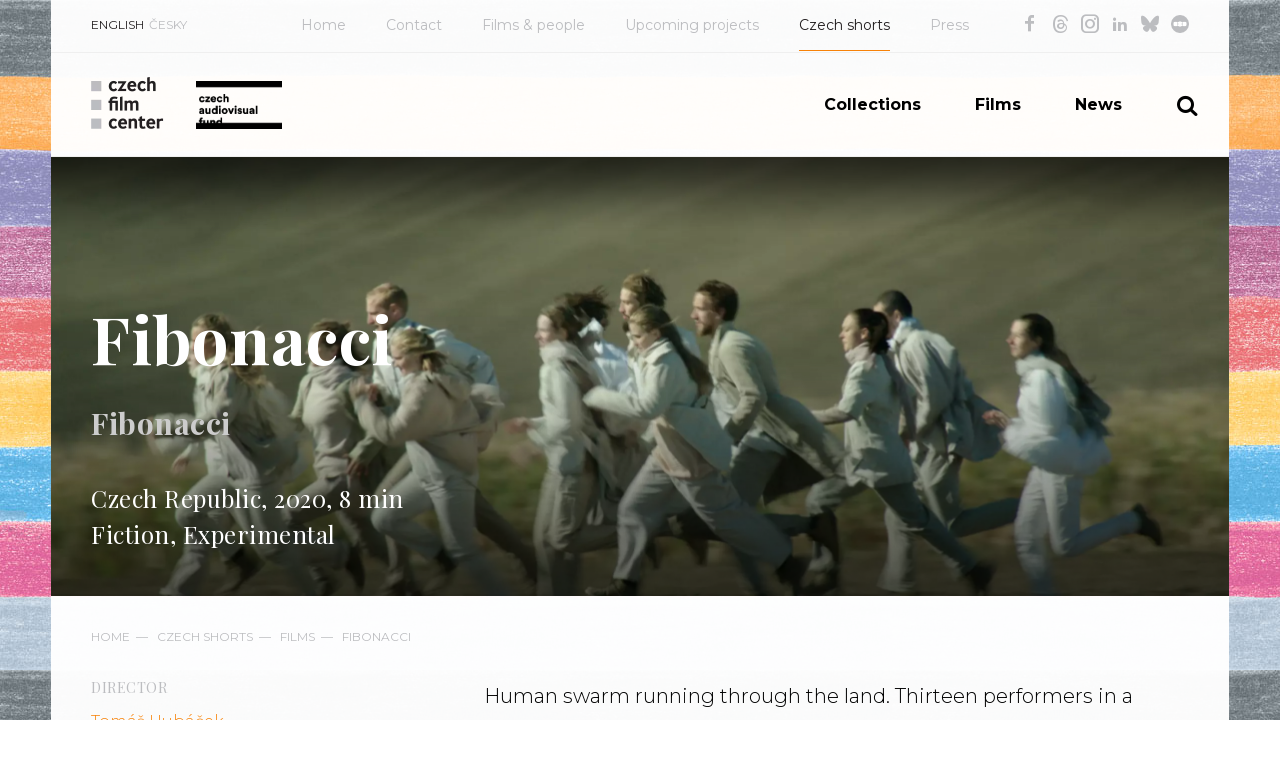

--- FILE ---
content_type: text/html; charset=utf-8
request_url: https://www.filmcenter.cz/en/czech-shorts/films/2902-fibonacci
body_size: 5510
content:
<!doctype html>
<html class="no-js" lang="en">


<head>
<title id="snippet-metaInfo-metaTitle">Fibonacci | Czech Film Center</title>

<meta charset="utf-8">
<meta http-equiv="x-ua-compatible" content="ie=edge">
<meta name="robots" content="index, follow">
<meta name="viewport" content="width=device-width, initial-scale=1, shrink-to-fit=no">
<meta name="author" content="Pro-idea s.r.o. / www.pro-idea.cz">
<meta name="copyright" content="Copyright (c) 2026 Czech Film Center">
<meta name="description" content="" id="snippet-metaInfo-metaDescription">

<meta property="og:type" content="website">
<meta property="og:title" content="Fibonacci | Czech Film Center">
<meta property="og:description" content="">
<meta property="og:image" content="https://www.filmcenter.cz/media/17/df/17df4316f1942150-1200-630-e-60.webp">
    <link rel="apple-touch-icon" sizes="180x180" href="/files/favicon/apple-touch-icon.png">
<link rel="icon" type="image/png" sizes="32x32" href="/files/favicon/favicon-32x32.png">
<link rel="icon" type="image/png" sizes="16x16" href="/files/favicon/favicon-16x16.png">
<link rel="manifest" href="/files/favicon/site.webmanifest">
<link rel="mask-icon" href="/files/favicon/safari-pinned-tab.svg" color="#1ab161">
<meta name="msapplication-TileColor" content="#ffffff">
<meta name="theme-color" content="#ffffff">

    <link href="/js/front/plugins/fullcalendar/fullcalendar.css" rel="stylesheet" type="text/css">

	<link href="/css/front/grid.css" rel="stylesheet" type="text/css">
	<link href="/css/front/style.css?18" rel="stylesheet" type="text/css">
	<link href="/css/front/icons.css?05" rel="stylesheet">
	<link href='https://fonts.googleapis.com/css?family=Playfair+Display:400,700&amp;subset=latin,latin-ext' rel='stylesheet' type='text/css'>
	<link href="https://fonts.googleapis.com/css?family=Montserrat:100,100i,200,200i,300,300i,400,400i,500,500i,600,600i,700,700i,800,800i,900,900i&display=swap&subset=cyrillic,cyrillic-ext,latin-ext" rel="stylesheet">

	<link href="/plugins/fontawesome/css/all.min.css" rel="stylesheet" type="text/css">
	<link href="/css/front/plugins/alertify.core.css" rel="stylesheet" type="text/css">
	<link href="/css/front/plugins/alertify.default.css" rel="stylesheet" type="text/css">
	<link href="/css/front/plugins/magnific-popup.css" rel="stylesheet" type="text/css">
	<link href="/css/front/plugins/jquery.bxslider.css" rel="stylesheet" type="text/css">
	<link href="/plugins/multiselect/multiselect.css" rel="stylesheet" type="text/css">

    <script async src="https://www.googletagmanager.com/gtag/js?id=G-3XRE5HE4ZX"></script>

    <script>
        (function (d, t, k) {
            var s = d.getElementsByTagName(t)[0], a = d.createElement(t)
            a.async = true;
            a.src = '//cookies.pro-idea.cz/scripts/'+k+'/cc.js'
            s.parentNode.insertBefore(a, s)
        })(document, 'script', '133CE7U6-0YZPE74BJ2OU3W-9M7RIRTF');
    </script>

    <!-- Google tag (gtag.js) -->
    <script type="text/plain" data-cookieconsent="statistics">
        window.dataLayer = window.dataLayer || [];
        function gtag(){ dataLayer.push(arguments); }
        gtag('js', new Date());

        gtag('config', 'G-3XRE5HE4ZX');
    </script>

</head>

<body class="shortfilm">


<div class="container block">
    <header class="head_container block">
        <div class="top_line block">
            <div class="col-md-2">
                <ul class="ul_langs block">
                    <li class="slc">
                        <a href="/">ENGLISH</a></li>
                    <li>
                        <a href="/cs/uvod">ČESKY</a></li>
                </ul>
            </div>
            <div class="col-md-10">
                <ul class="ul_socials">
                    <li><a href="https://www.facebook.com/CzechFilmCenter/" target="_blank" class="icon-facebook"></a></li>
                    <li><a href="https://www.threads.net/@czechfilmcenter" target="_blank" class="icon-threads"></a></li>
                    <li><a href="https://www.instagram.com/czechfilmcenter/" target="_blank" class="icon-instagram"></a></li>
                    <li><a href="https://www.linkedin.com/company/czechfilmcenter/" target="_blank" class="icon-in"></a></li>
                    <li><a href="https://bsky.app/profile/czechfilmcenter.bsky.social" target="_blank" class="icon-ico-bsky"></a></li>
                    <li><a href="https://letterboxd.com/CzechFilmCenter/" target="_blank" class="icon-ico-letterbox"></a></li>
                </ul>
                <nav>
                    <ul class="ul_main-nav block">
                        <li>
                            <a href="/""">Home</a></li>
                        <li>
                            <a href="/en/contact""">Contact</a></li>
                        <li>
                            <a href="/en/films-people""">Films &amp; people</a></li>
                        <li>
                            <a href="/en/upcoming-projects""">Upcoming projects</a></li>
                        <li class="slc">
                            <a href="/en/czech-shorts""">Czech shorts</a></li>
                        <li>
                            <a href="/en/press""">Press</a></li>
                    </ul>
                </nav>
            </div>
        </div>
        <div class="head_line block">
            <div class="col-xs-12 col-sm-12 col-md-5">
                <h1 class="logo">
                    <a href="/en/czech-shorts/films">
                        <img src="/media/df/1f/df1f0c0abb8d7ba4-1600-1600-f-80.webp" alt="Films">
                    </a>
                </h1>
                <div class="sfk_logo">
                    <a href="/">
                        <img src="/images/front/logo-fond-en.png?01" alt="Czech film fund" style="max-width: 100%;">
                    </a>
                    <p></p>
                </div>
            </div>
            <div class="col-xs-12 col-sm-12 col-md-7">
                <div class="search-form_container block">
                    <a href="#" class="a_search-form-trigger icon-search"></a>
                    <form action="/en/full-text-search" method="post" id="frm-searchForm" class="search_form form block" style="display: none;">
                        <input type="text" name="text" maxlength="128" size="50" id="frm-searchForm-text" required data-nette-rules='[{"op":":filled","msg":"Vyplňte výraz"}]'>
                        <button class="icon-search" type="submit" name="_submit" value="SEARCH"></button>
                    <input type="hidden" name="_do" value="searchForm-submit"><!--[if IE]><input type=IEbug disabled style="display:none"><![endif]-->
</form>

                </div>
                <ul class="ul_nav">
                    <li class="li_main">
                        
                        <a href="/en/czech-shorts/collections""" class="a_main">Collections</a>
                    </li>
                    <li class="li_main">
                        
                        <a href="/en/czech-shorts/films""" class="a_main">Films</a>
                    </li>
                    <li class="li_main">
                        
                        <a href="/en/czech-shorts/news""" class="a_main">News</a>
                    </li>
                </ul>
            </div>
        </div>
    </header>




<section class="content_container block over-hidd">

        <div class="item-top_box with-responzive-text_box block">
            <img src="/media/17/df/17df4316f1942150-2360-880-e-60.webp" alt="Fibonacci">
            <div class="text_box">
                <h1>Fibonacci<br><span class="secondary">Fibonacci</span></h1>
                <h2 class="margin-b-n narr">
					
                        Czech Republic, 2020, 8 min
                        <br>
                        Fiction, Experimental
                </h2>
            </div>
        </div>


<div class="breadcrumbs_container block">
	<p>
			<a href="/">Home</a>&mdash;
			<a href="/en/czech-shorts">Czech shorts</a>&mdash;
			<a href="/en/czech-shorts/films">Films</a>&mdash;
			<a href="2902-fibonacci">Fibonacci</a>
	</p>
</div>
        <div class="responzive_text_box no-p">
            <h1>Fibonacci<br><span class="secondary">Fibonacci</span></h1>
            <h2 class="margin-b-n narr">
				
                    Czech Republic, 2020, 8 min
                    <br>
                    Fiction, Experimental
            </h2>
        </div>


    <div class="row row-offset-left row-offset-right">


        <div class="column col-md-4 col-sm-4 sidebar sidebar-project sidebar-left pull-left">

                        <h2 class="small-tit">Director</h2>
                        <p class="small-txt">
                                <a href="/en/people/4579-tomas-hubacek">Tomáš Hubáček</a>
                                
                        </p>
                    <hr>
                        <h2 class="small-tit">Producer</h2>
                        <p class="small-txt">
                                <a href="/en/people/3870-jan-macola">Jan Macola</a>
                                
                        </p>
                    <hr>
                        <h2 class="small-tit">Production Company</h2>
                        <p class="small-txt">
                                <a href="/en/companies/102-mimesis-film">Mimesis Film</a>
                                
                        </p>
                    <hr>
                        <h2 class="small-tit">Local Distributor</h2>
                        <p class="small-txt">
                                <a href="/en/companies/254-pilot-film">Pilot Film</a>
                                
                        </p>
                    <hr>
                        <h2 class="small-tit">Support</h2>
                            <p class="small-txt">Czech Audiovisual Fund, Jihomoravský filmový nadační fond</p>
                            
                    

        </div>


        <div class="column col-md-8 col-sm-8 pull-right">


			<div class="item-perex_box row">
                <p class="text-light">Human swarm running through the land. Thirteen performers in a drop-shaped formation create a single organism, controlled by a collective intelligence or intuition. It spills over the land of geometric patterns, terrain waves, divides and re-connects. It stops at the horizon to rest and then runs on. The contrast between a lively movement and the still geometry of the land.
</p>
			</div>

			<p class="text-light">
                
            <span class="text-serif">Writer /</span>
                <a href="/en/people/4579-tomas-hubacek">Tomáš Hubáček</a>
                
        &nbsp;&nbsp;
            <span class="text-serif">Story /</span>
                <a href="/en/people/4579-tomas-hubacek">Tomáš Hubáček</a>
                
        &nbsp;&nbsp;
            <span class="text-serif">DoP /</span>
                <a href="/en/people/4121-alan-soural">Alan Soural</a>
                
        &nbsp;&nbsp;
            <span class="text-serif">Editor /</span>
                <a href="/en/people/4579-tomas-hubacek">Tomáš Hubáček</a>
                
        &nbsp;&nbsp;
            <span class="text-serif">Sound /</span>
                <a href="/en/people/3974-tomas-hacek">Tomáš Háček</a>
                
        &nbsp;&nbsp;
            <span class="text-serif">Music /</span>
                <a href="/en/people/3974-tomas-hacek">Tomáš Háček</a>
                
        &nbsp;&nbsp;
            <span class="text-serif">Set Designer /</span>
                <a href="/en/people/6203-tereza-havlova">Tereza Havlová</a>
                
        

			</p>

			<p class="text-light">
                    <span class="text-serif">Release date /</span> 22 November 2020
			</p>


            <p class="text-center">
                <a class="btn_orange show_popup" href="#popup">
                    <span class="btn_play">Film preview</span>
                </a>
		    </p>

                <h4>Photogallery</h4>
                <div class="photos_container row">
                    <div class="th col-sm-3 col-xs-6">
                        <a href="/media/f7/db/f7db22d0c0bef1d6-1600-1600-f-80.webp" rel="lightbox">
                            <img src="/media/f7/db/f7db22d0c0bef1d6-326-328-e-80.webp">
                        </a>
                    </div>
                    <div class="th col-sm-3 col-xs-6">
                        <a href="/media/02/24/02248afabf273076-1600-1600-f-80.webp" rel="lightbox">
                            <img src="/media/02/24/02248afabf273076-326-328-e-80.webp">
                        </a>
                    </div>
                </div>

            <div class="soc-share_container block">
                <div class="col-xs-6">
                    <a target="_blank" href="https://facebook.com/sharer/sharer.php?app_id=113869198637480&sdk=joey&u=https://www.filmcenter.cz/en/czech-shorts/films/2902-fibonacci&display=popup&" class="icon-facebook"></a>
                </div>
                <div class="col-xs-6">
                    <a target="_blank" href="https://twitter.com/home?status=https://www.filmcenter.cz/en/czech-shorts/films/2902-fibonacci" class="icon-twitter"></a>
                </div>
            </div>
		</div>

    </div>

</section>


<div id="popup" class="zoom-anim-dialog mfp-hide">
    <div id="snippet--video">
            <ul class="nav nav-tabs" role="tablist">
                <li class="nav-item active">
                    <a class="nav-link" data-toggle="tab" href="#popup_login" role="tab">Sign In</a>
                </li>
                <li class="nav-item">
                    <a class="nav-link" data-toggle="tab" href="#popup_reg" role="tab">Sign up</a>
                </li>
                <li class="nav-item">
                    <a class="nav-link" data-toggle="tab" href="#popup_lost" role="tab">Lost password</a>
                </li>
            </ul>

            <div class="tab-content">
                <div class="tab-pane active" id="popup_login" role="tabpanel">
<div id="snippet--video_login">                        <h2>Sign In</h2>
                        <form action="https://www.filmcenter.cz/en/czech-shorts/films/2902-fibonacci" method="post" id="frm-shortFilmFilmsLoginForm" class="ajax recaptcha">


                            <div class="row">
                                <div class="col-sm-6">
                                    <div class="form-group">
                                        <input type="email" name="email" maxlength="255" size="50" placeholder="E-mail" id="frm-shortFilmFilmsLoginForm-email" required data-nette-rules='[{"op":":filled","msg":"Povinné pole"},{"op":":email","msg":"Neplatná e-mailová adresa"}]' class="input_clip">
                                    </div>
                                </div>
                                <div class="col-sm-6">
                                    <div class="form-group">
                                        <input type="password" name="password" placeholder="Password" id="frm-shortFilmFilmsLoginForm-password" required data-nette-rules='[{"op":":filled","msg":"Povinné pole"}]' class="input_clip">
                                    </div>
                                </div>
                            </div>

                            <button class="btn_orange" type="submit" name="_submit" value="Sign In">Sign In</button>
                            <button class="popup-modal-dismiss btn_grey">Close</button>
                        <input type="hidden" name="_do" value="shortFilmFilmsLoginForm-submit"></form>

</div>
                </div>
                <div class="tab-pane" id="popup_reg" role="tabpanel">
<div id="snippet--video_registration">                        <h2>Sign up</h2>


                        <p class="notice-txt">The online preview service does not include any further rights of using the films for public or private screenings, screenings in lectures or classes as well as for downloads, copying etc. Unfortunately, it is not possible to grant access to the database for private research.</p>


                        <form action="https://www.filmcenter.cz/en/czech-shorts/films/2902-fibonacci" method="post" id="frm-shortFilmFilmsRegistrationForm" class="ajax recaptcha">

                            <div class="row">
                                <div class="col-sm-6">
                                    <div class="form-group">
                                        <input type="text" name="firstname" maxlength="255" size="50" placeholder="Firstname *" id="frm-shortFilmFilmsRegistrationForm-firstname" required data-nette-rules='[{"op":":filled","msg":"Povinné pole"}]' class="input_clip">
                                    </div>
                                </div>
                                <div class="col-sm-6">
                                    <div class="form-group">
                                        <input type="text" name="surname" maxlength="255" size="50" placeholder="Surname *" id="frm-shortFilmFilmsRegistrationForm-surname" required data-nette-rules='[{"op":":filled","msg":"Povinné pole"}]' class="input_clip">
                                    </div>
                                </div>
                            </div>
                            <div class="row">
                                <div class="col-sm-6">
                                    <div class="form-group">
                                        <input type="text" name="company" maxlength="255" size="50" placeholder="Company *" id="frm-shortFilmFilmsRegistrationForm-company" required data-nette-rules='[{"op":":filled","msg":"Povinné pole"}]' class="input_clip">
                                    </div>
                                </div>
                                <div class="col-sm-6">
                                    <div class="form-group">
                                        <input type="email" name="email" maxlength="255" size="50" placeholder="E-mail *" id="frm-shortFilmFilmsRegistrationForm-email" required data-nette-rules='[{"op":":filled","msg":"Povinné pole"},{"op":":email","msg":"Neplatná e-mailová adresa"}]' class="input_clip">
                                    </div>
                                </div>
                            </div>
                            <div class="row">
                                <div class="col-sm-6">
                                    <div class="form-group">
                                        <select name="project_registration_reasons_id" id="frm-shortFilmFilmsRegistrationForm-project_registration_reasons_id" required data-nette-rules='[{"op":":filled","msg":"Povinné pole"}]' class="input_clip"><option value="">Your occupation *</option><option value="1">Film Curator (cinema, VoD, TV, film institution)</option><option value="2">Festival Programmer</option><option value="3">Journalist</option><option value="4">Distributor</option><option value="5">Sales Representative</option><option value="6">Media Educator / Teacher</option></select>
                                    </div>
                                </div>
                            </div>

                            <button class="btn_orange" type="submit" name="_submit" value="Sign up">Sign up</button>
                            <button class="popup-modal-dismiss btn_grey">Close</button>
                        <input type="hidden" name="_do" value="shortFilmFilmsRegistrationForm-submit"></form>

</div>
                </div>
                <div class="tab-pane" id="popup_lost" role="tabpanel">
<div id="snippet--video_lost_password">
                        <h2>Lost password</h2>

                        <form action="https://www.filmcenter.cz/en/czech-shorts/films/2902-fibonacci" method="post" id="frm-shortFilmFilmsLostPasswordForm" class="ajax recaptcha">


                            <div class="row">
                                <div class="col-sm-6">
                                    <div class="form-group">
                                        <input type="email" name="email" maxlength="255" size="50" placeholder="E-mail" id="frm-shortFilmFilmsLostPasswordForm-email" required data-nette-rules='[{"op":":filled","msg":"Povinné pole"},{"op":":email","msg":"Neplatná e-mailová adresa"}]' class="input_clip">
                                    </div>
                                </div>
                            </div>

                            <button class="btn_orange" type="submit" name="_submit" value="Send">Send</button>
                        <input type="hidden" name="_do" value="shortFilmFilmsLostPasswordForm-submit"><!--[if IE]><input type=IEbug disabled style="display:none"><![endif]-->
</form>

</div>
                </div>
            </div>

</div>
</div>
</div>

<section class="contact-line_container block">
    <div class="container">
        <div class="contact_box col-md-7 col-sm-6">
            <h3>Czech Film Center<br />
division of the <a href="https://fondkinematografie.cz/">Czech Audiovisual Fund</a> promoting Czech audiovisual production worldwide</h3>

<p>Email: <a href="mailto:info@filmcenter.cz">info@filmcenter.cz</a><br />
 </p>

<p> </p>

            <p class="p_more">
                <a href="/en/contact">Contact us</a>
            </p>
        </div>
    </div>
</section>


<div class="container block">
    <footer class="foot_container block">
        <div class="col-md-6">
            <p>© Czech Film Center<a href="/en/privacy-policy" class="privacy-policy-link">Privacy policy</a> | <a href="javascript:ProideaCookies.showDialog(true);">Cookies settings</a></p>

        </div>
        <div class="right_box col-md-6">
            <p>Created by <a href="http://www.pro-idea.cz">Pro-idea</a></p>
        </div>
    </footer>
</div>

<div style="display: none;" id="snippet--flashMessages">
</div>


<script type="text/javascript" src="/js/front/plugins/jquery.min.js"></script>
<script type="text/javascript" src="/js/front/plugins/jquery.min.js"></script>
<script type="text/javascript" src="/js/front/plugins/jquery-ui.min.js"></script>
<script type="text/javascript" src="/js/front/plugins/jquery.easing.1.3.js"></script>
<script type="text/javascript" src="/js/front/plugins/ContentSlider.js"></script>
<script type="text/javascript" src="/js/front/plugins/ContentScroller.js"></script>
<script type="text/javascript" src="/js/front/plugins/jquery.magnific-popup.min.js"></script>
<script type="text/javascript" src="/js/front/plugins/alertify.js"></script>
<script type="text/javascript" src="/js/front/plugins/jquery.bxslider.min.js"></script>
<script type="text/javascript" src="/plugins/multiselect/multiselect.js"></script>
<script type="text/javascript" src="/js/front/plugins/fullcalendar/lib/moment.min.js"></script>
<script type="text/javascript" src="/js/front/plugins/fullcalendar/fullcalendar.min.js"></script>
<script type="text/javascript" src="/js/front/plugins/fullcalendar/locale-all.js"></script>
<script type="text/javascript" src="https://maxcdn.bootstrapcdn.com/bootstrap/3.3.7/js/bootstrap.min.js"></script>
<script type="text/javascript" src="/js/front/core/live-form-validation.js"></script>
<script type="text/javascript" src="https://www.google.com/recaptcha/api.js?render=6LeSmpMlAAAAANkjDFK7oaTs9852-FcirQx4Njok"></script>
<script type="text/javascript" src="/js/front/main.js?v=12"></script>

    <script>
	(function(d) {
		var config = {
			kitId: 'vcq4eyk',
			scriptTimeout: 3000,
			async: true
		}, h = d.documentElement, t = setTimeout(function() {
			h.className = h.className.replace(/\bwf-loading\b/g, "") + " wf-inactive";
		}, config.scriptTimeout), tk = d.createElement("script"), f = false, s = d.getElementsByTagName("script")[0], a;
		h.className += " wf-loading";
		tk.src = 'https://use.typekit.net/' + config.kitId + '.js';
		tk.async = true;
		tk.onload = tk.onreadystatechange = function() {
			a = this.readyState;
			if(f || a && a != "complete" && a != "loaded") {
				return;
			}
			f = true;
			clearTimeout(t);
			try { Typekit.load(config) }
			catch(e) { }
		};
		s.parentNode.insertBefore(tk, s)
	})(document);
</script>

</body>

</html>


--- FILE ---
content_type: text/html; charset=utf-8
request_url: https://www.google.com/recaptcha/api2/anchor?ar=1&k=6LeSmpMlAAAAANkjDFK7oaTs9852-FcirQx4Njok&co=aHR0cHM6Ly93d3cuZmlsbWNlbnRlci5jejo0NDM.&hl=en&v=PoyoqOPhxBO7pBk68S4YbpHZ&size=invisible&anchor-ms=20000&execute-ms=30000&cb=8ccgm34jejmc
body_size: 48642
content:
<!DOCTYPE HTML><html dir="ltr" lang="en"><head><meta http-equiv="Content-Type" content="text/html; charset=UTF-8">
<meta http-equiv="X-UA-Compatible" content="IE=edge">
<title>reCAPTCHA</title>
<style type="text/css">
/* cyrillic-ext */
@font-face {
  font-family: 'Roboto';
  font-style: normal;
  font-weight: 400;
  font-stretch: 100%;
  src: url(//fonts.gstatic.com/s/roboto/v48/KFO7CnqEu92Fr1ME7kSn66aGLdTylUAMa3GUBHMdazTgWw.woff2) format('woff2');
  unicode-range: U+0460-052F, U+1C80-1C8A, U+20B4, U+2DE0-2DFF, U+A640-A69F, U+FE2E-FE2F;
}
/* cyrillic */
@font-face {
  font-family: 'Roboto';
  font-style: normal;
  font-weight: 400;
  font-stretch: 100%;
  src: url(//fonts.gstatic.com/s/roboto/v48/KFO7CnqEu92Fr1ME7kSn66aGLdTylUAMa3iUBHMdazTgWw.woff2) format('woff2');
  unicode-range: U+0301, U+0400-045F, U+0490-0491, U+04B0-04B1, U+2116;
}
/* greek-ext */
@font-face {
  font-family: 'Roboto';
  font-style: normal;
  font-weight: 400;
  font-stretch: 100%;
  src: url(//fonts.gstatic.com/s/roboto/v48/KFO7CnqEu92Fr1ME7kSn66aGLdTylUAMa3CUBHMdazTgWw.woff2) format('woff2');
  unicode-range: U+1F00-1FFF;
}
/* greek */
@font-face {
  font-family: 'Roboto';
  font-style: normal;
  font-weight: 400;
  font-stretch: 100%;
  src: url(//fonts.gstatic.com/s/roboto/v48/KFO7CnqEu92Fr1ME7kSn66aGLdTylUAMa3-UBHMdazTgWw.woff2) format('woff2');
  unicode-range: U+0370-0377, U+037A-037F, U+0384-038A, U+038C, U+038E-03A1, U+03A3-03FF;
}
/* math */
@font-face {
  font-family: 'Roboto';
  font-style: normal;
  font-weight: 400;
  font-stretch: 100%;
  src: url(//fonts.gstatic.com/s/roboto/v48/KFO7CnqEu92Fr1ME7kSn66aGLdTylUAMawCUBHMdazTgWw.woff2) format('woff2');
  unicode-range: U+0302-0303, U+0305, U+0307-0308, U+0310, U+0312, U+0315, U+031A, U+0326-0327, U+032C, U+032F-0330, U+0332-0333, U+0338, U+033A, U+0346, U+034D, U+0391-03A1, U+03A3-03A9, U+03B1-03C9, U+03D1, U+03D5-03D6, U+03F0-03F1, U+03F4-03F5, U+2016-2017, U+2034-2038, U+203C, U+2040, U+2043, U+2047, U+2050, U+2057, U+205F, U+2070-2071, U+2074-208E, U+2090-209C, U+20D0-20DC, U+20E1, U+20E5-20EF, U+2100-2112, U+2114-2115, U+2117-2121, U+2123-214F, U+2190, U+2192, U+2194-21AE, U+21B0-21E5, U+21F1-21F2, U+21F4-2211, U+2213-2214, U+2216-22FF, U+2308-230B, U+2310, U+2319, U+231C-2321, U+2336-237A, U+237C, U+2395, U+239B-23B7, U+23D0, U+23DC-23E1, U+2474-2475, U+25AF, U+25B3, U+25B7, U+25BD, U+25C1, U+25CA, U+25CC, U+25FB, U+266D-266F, U+27C0-27FF, U+2900-2AFF, U+2B0E-2B11, U+2B30-2B4C, U+2BFE, U+3030, U+FF5B, U+FF5D, U+1D400-1D7FF, U+1EE00-1EEFF;
}
/* symbols */
@font-face {
  font-family: 'Roboto';
  font-style: normal;
  font-weight: 400;
  font-stretch: 100%;
  src: url(//fonts.gstatic.com/s/roboto/v48/KFO7CnqEu92Fr1ME7kSn66aGLdTylUAMaxKUBHMdazTgWw.woff2) format('woff2');
  unicode-range: U+0001-000C, U+000E-001F, U+007F-009F, U+20DD-20E0, U+20E2-20E4, U+2150-218F, U+2190, U+2192, U+2194-2199, U+21AF, U+21E6-21F0, U+21F3, U+2218-2219, U+2299, U+22C4-22C6, U+2300-243F, U+2440-244A, U+2460-24FF, U+25A0-27BF, U+2800-28FF, U+2921-2922, U+2981, U+29BF, U+29EB, U+2B00-2BFF, U+4DC0-4DFF, U+FFF9-FFFB, U+10140-1018E, U+10190-1019C, U+101A0, U+101D0-101FD, U+102E0-102FB, U+10E60-10E7E, U+1D2C0-1D2D3, U+1D2E0-1D37F, U+1F000-1F0FF, U+1F100-1F1AD, U+1F1E6-1F1FF, U+1F30D-1F30F, U+1F315, U+1F31C, U+1F31E, U+1F320-1F32C, U+1F336, U+1F378, U+1F37D, U+1F382, U+1F393-1F39F, U+1F3A7-1F3A8, U+1F3AC-1F3AF, U+1F3C2, U+1F3C4-1F3C6, U+1F3CA-1F3CE, U+1F3D4-1F3E0, U+1F3ED, U+1F3F1-1F3F3, U+1F3F5-1F3F7, U+1F408, U+1F415, U+1F41F, U+1F426, U+1F43F, U+1F441-1F442, U+1F444, U+1F446-1F449, U+1F44C-1F44E, U+1F453, U+1F46A, U+1F47D, U+1F4A3, U+1F4B0, U+1F4B3, U+1F4B9, U+1F4BB, U+1F4BF, U+1F4C8-1F4CB, U+1F4D6, U+1F4DA, U+1F4DF, U+1F4E3-1F4E6, U+1F4EA-1F4ED, U+1F4F7, U+1F4F9-1F4FB, U+1F4FD-1F4FE, U+1F503, U+1F507-1F50B, U+1F50D, U+1F512-1F513, U+1F53E-1F54A, U+1F54F-1F5FA, U+1F610, U+1F650-1F67F, U+1F687, U+1F68D, U+1F691, U+1F694, U+1F698, U+1F6AD, U+1F6B2, U+1F6B9-1F6BA, U+1F6BC, U+1F6C6-1F6CF, U+1F6D3-1F6D7, U+1F6E0-1F6EA, U+1F6F0-1F6F3, U+1F6F7-1F6FC, U+1F700-1F7FF, U+1F800-1F80B, U+1F810-1F847, U+1F850-1F859, U+1F860-1F887, U+1F890-1F8AD, U+1F8B0-1F8BB, U+1F8C0-1F8C1, U+1F900-1F90B, U+1F93B, U+1F946, U+1F984, U+1F996, U+1F9E9, U+1FA00-1FA6F, U+1FA70-1FA7C, U+1FA80-1FA89, U+1FA8F-1FAC6, U+1FACE-1FADC, U+1FADF-1FAE9, U+1FAF0-1FAF8, U+1FB00-1FBFF;
}
/* vietnamese */
@font-face {
  font-family: 'Roboto';
  font-style: normal;
  font-weight: 400;
  font-stretch: 100%;
  src: url(//fonts.gstatic.com/s/roboto/v48/KFO7CnqEu92Fr1ME7kSn66aGLdTylUAMa3OUBHMdazTgWw.woff2) format('woff2');
  unicode-range: U+0102-0103, U+0110-0111, U+0128-0129, U+0168-0169, U+01A0-01A1, U+01AF-01B0, U+0300-0301, U+0303-0304, U+0308-0309, U+0323, U+0329, U+1EA0-1EF9, U+20AB;
}
/* latin-ext */
@font-face {
  font-family: 'Roboto';
  font-style: normal;
  font-weight: 400;
  font-stretch: 100%;
  src: url(//fonts.gstatic.com/s/roboto/v48/KFO7CnqEu92Fr1ME7kSn66aGLdTylUAMa3KUBHMdazTgWw.woff2) format('woff2');
  unicode-range: U+0100-02BA, U+02BD-02C5, U+02C7-02CC, U+02CE-02D7, U+02DD-02FF, U+0304, U+0308, U+0329, U+1D00-1DBF, U+1E00-1E9F, U+1EF2-1EFF, U+2020, U+20A0-20AB, U+20AD-20C0, U+2113, U+2C60-2C7F, U+A720-A7FF;
}
/* latin */
@font-face {
  font-family: 'Roboto';
  font-style: normal;
  font-weight: 400;
  font-stretch: 100%;
  src: url(//fonts.gstatic.com/s/roboto/v48/KFO7CnqEu92Fr1ME7kSn66aGLdTylUAMa3yUBHMdazQ.woff2) format('woff2');
  unicode-range: U+0000-00FF, U+0131, U+0152-0153, U+02BB-02BC, U+02C6, U+02DA, U+02DC, U+0304, U+0308, U+0329, U+2000-206F, U+20AC, U+2122, U+2191, U+2193, U+2212, U+2215, U+FEFF, U+FFFD;
}
/* cyrillic-ext */
@font-face {
  font-family: 'Roboto';
  font-style: normal;
  font-weight: 500;
  font-stretch: 100%;
  src: url(//fonts.gstatic.com/s/roboto/v48/KFO7CnqEu92Fr1ME7kSn66aGLdTylUAMa3GUBHMdazTgWw.woff2) format('woff2');
  unicode-range: U+0460-052F, U+1C80-1C8A, U+20B4, U+2DE0-2DFF, U+A640-A69F, U+FE2E-FE2F;
}
/* cyrillic */
@font-face {
  font-family: 'Roboto';
  font-style: normal;
  font-weight: 500;
  font-stretch: 100%;
  src: url(//fonts.gstatic.com/s/roboto/v48/KFO7CnqEu92Fr1ME7kSn66aGLdTylUAMa3iUBHMdazTgWw.woff2) format('woff2');
  unicode-range: U+0301, U+0400-045F, U+0490-0491, U+04B0-04B1, U+2116;
}
/* greek-ext */
@font-face {
  font-family: 'Roboto';
  font-style: normal;
  font-weight: 500;
  font-stretch: 100%;
  src: url(//fonts.gstatic.com/s/roboto/v48/KFO7CnqEu92Fr1ME7kSn66aGLdTylUAMa3CUBHMdazTgWw.woff2) format('woff2');
  unicode-range: U+1F00-1FFF;
}
/* greek */
@font-face {
  font-family: 'Roboto';
  font-style: normal;
  font-weight: 500;
  font-stretch: 100%;
  src: url(//fonts.gstatic.com/s/roboto/v48/KFO7CnqEu92Fr1ME7kSn66aGLdTylUAMa3-UBHMdazTgWw.woff2) format('woff2');
  unicode-range: U+0370-0377, U+037A-037F, U+0384-038A, U+038C, U+038E-03A1, U+03A3-03FF;
}
/* math */
@font-face {
  font-family: 'Roboto';
  font-style: normal;
  font-weight: 500;
  font-stretch: 100%;
  src: url(//fonts.gstatic.com/s/roboto/v48/KFO7CnqEu92Fr1ME7kSn66aGLdTylUAMawCUBHMdazTgWw.woff2) format('woff2');
  unicode-range: U+0302-0303, U+0305, U+0307-0308, U+0310, U+0312, U+0315, U+031A, U+0326-0327, U+032C, U+032F-0330, U+0332-0333, U+0338, U+033A, U+0346, U+034D, U+0391-03A1, U+03A3-03A9, U+03B1-03C9, U+03D1, U+03D5-03D6, U+03F0-03F1, U+03F4-03F5, U+2016-2017, U+2034-2038, U+203C, U+2040, U+2043, U+2047, U+2050, U+2057, U+205F, U+2070-2071, U+2074-208E, U+2090-209C, U+20D0-20DC, U+20E1, U+20E5-20EF, U+2100-2112, U+2114-2115, U+2117-2121, U+2123-214F, U+2190, U+2192, U+2194-21AE, U+21B0-21E5, U+21F1-21F2, U+21F4-2211, U+2213-2214, U+2216-22FF, U+2308-230B, U+2310, U+2319, U+231C-2321, U+2336-237A, U+237C, U+2395, U+239B-23B7, U+23D0, U+23DC-23E1, U+2474-2475, U+25AF, U+25B3, U+25B7, U+25BD, U+25C1, U+25CA, U+25CC, U+25FB, U+266D-266F, U+27C0-27FF, U+2900-2AFF, U+2B0E-2B11, U+2B30-2B4C, U+2BFE, U+3030, U+FF5B, U+FF5D, U+1D400-1D7FF, U+1EE00-1EEFF;
}
/* symbols */
@font-face {
  font-family: 'Roboto';
  font-style: normal;
  font-weight: 500;
  font-stretch: 100%;
  src: url(//fonts.gstatic.com/s/roboto/v48/KFO7CnqEu92Fr1ME7kSn66aGLdTylUAMaxKUBHMdazTgWw.woff2) format('woff2');
  unicode-range: U+0001-000C, U+000E-001F, U+007F-009F, U+20DD-20E0, U+20E2-20E4, U+2150-218F, U+2190, U+2192, U+2194-2199, U+21AF, U+21E6-21F0, U+21F3, U+2218-2219, U+2299, U+22C4-22C6, U+2300-243F, U+2440-244A, U+2460-24FF, U+25A0-27BF, U+2800-28FF, U+2921-2922, U+2981, U+29BF, U+29EB, U+2B00-2BFF, U+4DC0-4DFF, U+FFF9-FFFB, U+10140-1018E, U+10190-1019C, U+101A0, U+101D0-101FD, U+102E0-102FB, U+10E60-10E7E, U+1D2C0-1D2D3, U+1D2E0-1D37F, U+1F000-1F0FF, U+1F100-1F1AD, U+1F1E6-1F1FF, U+1F30D-1F30F, U+1F315, U+1F31C, U+1F31E, U+1F320-1F32C, U+1F336, U+1F378, U+1F37D, U+1F382, U+1F393-1F39F, U+1F3A7-1F3A8, U+1F3AC-1F3AF, U+1F3C2, U+1F3C4-1F3C6, U+1F3CA-1F3CE, U+1F3D4-1F3E0, U+1F3ED, U+1F3F1-1F3F3, U+1F3F5-1F3F7, U+1F408, U+1F415, U+1F41F, U+1F426, U+1F43F, U+1F441-1F442, U+1F444, U+1F446-1F449, U+1F44C-1F44E, U+1F453, U+1F46A, U+1F47D, U+1F4A3, U+1F4B0, U+1F4B3, U+1F4B9, U+1F4BB, U+1F4BF, U+1F4C8-1F4CB, U+1F4D6, U+1F4DA, U+1F4DF, U+1F4E3-1F4E6, U+1F4EA-1F4ED, U+1F4F7, U+1F4F9-1F4FB, U+1F4FD-1F4FE, U+1F503, U+1F507-1F50B, U+1F50D, U+1F512-1F513, U+1F53E-1F54A, U+1F54F-1F5FA, U+1F610, U+1F650-1F67F, U+1F687, U+1F68D, U+1F691, U+1F694, U+1F698, U+1F6AD, U+1F6B2, U+1F6B9-1F6BA, U+1F6BC, U+1F6C6-1F6CF, U+1F6D3-1F6D7, U+1F6E0-1F6EA, U+1F6F0-1F6F3, U+1F6F7-1F6FC, U+1F700-1F7FF, U+1F800-1F80B, U+1F810-1F847, U+1F850-1F859, U+1F860-1F887, U+1F890-1F8AD, U+1F8B0-1F8BB, U+1F8C0-1F8C1, U+1F900-1F90B, U+1F93B, U+1F946, U+1F984, U+1F996, U+1F9E9, U+1FA00-1FA6F, U+1FA70-1FA7C, U+1FA80-1FA89, U+1FA8F-1FAC6, U+1FACE-1FADC, U+1FADF-1FAE9, U+1FAF0-1FAF8, U+1FB00-1FBFF;
}
/* vietnamese */
@font-face {
  font-family: 'Roboto';
  font-style: normal;
  font-weight: 500;
  font-stretch: 100%;
  src: url(//fonts.gstatic.com/s/roboto/v48/KFO7CnqEu92Fr1ME7kSn66aGLdTylUAMa3OUBHMdazTgWw.woff2) format('woff2');
  unicode-range: U+0102-0103, U+0110-0111, U+0128-0129, U+0168-0169, U+01A0-01A1, U+01AF-01B0, U+0300-0301, U+0303-0304, U+0308-0309, U+0323, U+0329, U+1EA0-1EF9, U+20AB;
}
/* latin-ext */
@font-face {
  font-family: 'Roboto';
  font-style: normal;
  font-weight: 500;
  font-stretch: 100%;
  src: url(//fonts.gstatic.com/s/roboto/v48/KFO7CnqEu92Fr1ME7kSn66aGLdTylUAMa3KUBHMdazTgWw.woff2) format('woff2');
  unicode-range: U+0100-02BA, U+02BD-02C5, U+02C7-02CC, U+02CE-02D7, U+02DD-02FF, U+0304, U+0308, U+0329, U+1D00-1DBF, U+1E00-1E9F, U+1EF2-1EFF, U+2020, U+20A0-20AB, U+20AD-20C0, U+2113, U+2C60-2C7F, U+A720-A7FF;
}
/* latin */
@font-face {
  font-family: 'Roboto';
  font-style: normal;
  font-weight: 500;
  font-stretch: 100%;
  src: url(//fonts.gstatic.com/s/roboto/v48/KFO7CnqEu92Fr1ME7kSn66aGLdTylUAMa3yUBHMdazQ.woff2) format('woff2');
  unicode-range: U+0000-00FF, U+0131, U+0152-0153, U+02BB-02BC, U+02C6, U+02DA, U+02DC, U+0304, U+0308, U+0329, U+2000-206F, U+20AC, U+2122, U+2191, U+2193, U+2212, U+2215, U+FEFF, U+FFFD;
}
/* cyrillic-ext */
@font-face {
  font-family: 'Roboto';
  font-style: normal;
  font-weight: 900;
  font-stretch: 100%;
  src: url(//fonts.gstatic.com/s/roboto/v48/KFO7CnqEu92Fr1ME7kSn66aGLdTylUAMa3GUBHMdazTgWw.woff2) format('woff2');
  unicode-range: U+0460-052F, U+1C80-1C8A, U+20B4, U+2DE0-2DFF, U+A640-A69F, U+FE2E-FE2F;
}
/* cyrillic */
@font-face {
  font-family: 'Roboto';
  font-style: normal;
  font-weight: 900;
  font-stretch: 100%;
  src: url(//fonts.gstatic.com/s/roboto/v48/KFO7CnqEu92Fr1ME7kSn66aGLdTylUAMa3iUBHMdazTgWw.woff2) format('woff2');
  unicode-range: U+0301, U+0400-045F, U+0490-0491, U+04B0-04B1, U+2116;
}
/* greek-ext */
@font-face {
  font-family: 'Roboto';
  font-style: normal;
  font-weight: 900;
  font-stretch: 100%;
  src: url(//fonts.gstatic.com/s/roboto/v48/KFO7CnqEu92Fr1ME7kSn66aGLdTylUAMa3CUBHMdazTgWw.woff2) format('woff2');
  unicode-range: U+1F00-1FFF;
}
/* greek */
@font-face {
  font-family: 'Roboto';
  font-style: normal;
  font-weight: 900;
  font-stretch: 100%;
  src: url(//fonts.gstatic.com/s/roboto/v48/KFO7CnqEu92Fr1ME7kSn66aGLdTylUAMa3-UBHMdazTgWw.woff2) format('woff2');
  unicode-range: U+0370-0377, U+037A-037F, U+0384-038A, U+038C, U+038E-03A1, U+03A3-03FF;
}
/* math */
@font-face {
  font-family: 'Roboto';
  font-style: normal;
  font-weight: 900;
  font-stretch: 100%;
  src: url(//fonts.gstatic.com/s/roboto/v48/KFO7CnqEu92Fr1ME7kSn66aGLdTylUAMawCUBHMdazTgWw.woff2) format('woff2');
  unicode-range: U+0302-0303, U+0305, U+0307-0308, U+0310, U+0312, U+0315, U+031A, U+0326-0327, U+032C, U+032F-0330, U+0332-0333, U+0338, U+033A, U+0346, U+034D, U+0391-03A1, U+03A3-03A9, U+03B1-03C9, U+03D1, U+03D5-03D6, U+03F0-03F1, U+03F4-03F5, U+2016-2017, U+2034-2038, U+203C, U+2040, U+2043, U+2047, U+2050, U+2057, U+205F, U+2070-2071, U+2074-208E, U+2090-209C, U+20D0-20DC, U+20E1, U+20E5-20EF, U+2100-2112, U+2114-2115, U+2117-2121, U+2123-214F, U+2190, U+2192, U+2194-21AE, U+21B0-21E5, U+21F1-21F2, U+21F4-2211, U+2213-2214, U+2216-22FF, U+2308-230B, U+2310, U+2319, U+231C-2321, U+2336-237A, U+237C, U+2395, U+239B-23B7, U+23D0, U+23DC-23E1, U+2474-2475, U+25AF, U+25B3, U+25B7, U+25BD, U+25C1, U+25CA, U+25CC, U+25FB, U+266D-266F, U+27C0-27FF, U+2900-2AFF, U+2B0E-2B11, U+2B30-2B4C, U+2BFE, U+3030, U+FF5B, U+FF5D, U+1D400-1D7FF, U+1EE00-1EEFF;
}
/* symbols */
@font-face {
  font-family: 'Roboto';
  font-style: normal;
  font-weight: 900;
  font-stretch: 100%;
  src: url(//fonts.gstatic.com/s/roboto/v48/KFO7CnqEu92Fr1ME7kSn66aGLdTylUAMaxKUBHMdazTgWw.woff2) format('woff2');
  unicode-range: U+0001-000C, U+000E-001F, U+007F-009F, U+20DD-20E0, U+20E2-20E4, U+2150-218F, U+2190, U+2192, U+2194-2199, U+21AF, U+21E6-21F0, U+21F3, U+2218-2219, U+2299, U+22C4-22C6, U+2300-243F, U+2440-244A, U+2460-24FF, U+25A0-27BF, U+2800-28FF, U+2921-2922, U+2981, U+29BF, U+29EB, U+2B00-2BFF, U+4DC0-4DFF, U+FFF9-FFFB, U+10140-1018E, U+10190-1019C, U+101A0, U+101D0-101FD, U+102E0-102FB, U+10E60-10E7E, U+1D2C0-1D2D3, U+1D2E0-1D37F, U+1F000-1F0FF, U+1F100-1F1AD, U+1F1E6-1F1FF, U+1F30D-1F30F, U+1F315, U+1F31C, U+1F31E, U+1F320-1F32C, U+1F336, U+1F378, U+1F37D, U+1F382, U+1F393-1F39F, U+1F3A7-1F3A8, U+1F3AC-1F3AF, U+1F3C2, U+1F3C4-1F3C6, U+1F3CA-1F3CE, U+1F3D4-1F3E0, U+1F3ED, U+1F3F1-1F3F3, U+1F3F5-1F3F7, U+1F408, U+1F415, U+1F41F, U+1F426, U+1F43F, U+1F441-1F442, U+1F444, U+1F446-1F449, U+1F44C-1F44E, U+1F453, U+1F46A, U+1F47D, U+1F4A3, U+1F4B0, U+1F4B3, U+1F4B9, U+1F4BB, U+1F4BF, U+1F4C8-1F4CB, U+1F4D6, U+1F4DA, U+1F4DF, U+1F4E3-1F4E6, U+1F4EA-1F4ED, U+1F4F7, U+1F4F9-1F4FB, U+1F4FD-1F4FE, U+1F503, U+1F507-1F50B, U+1F50D, U+1F512-1F513, U+1F53E-1F54A, U+1F54F-1F5FA, U+1F610, U+1F650-1F67F, U+1F687, U+1F68D, U+1F691, U+1F694, U+1F698, U+1F6AD, U+1F6B2, U+1F6B9-1F6BA, U+1F6BC, U+1F6C6-1F6CF, U+1F6D3-1F6D7, U+1F6E0-1F6EA, U+1F6F0-1F6F3, U+1F6F7-1F6FC, U+1F700-1F7FF, U+1F800-1F80B, U+1F810-1F847, U+1F850-1F859, U+1F860-1F887, U+1F890-1F8AD, U+1F8B0-1F8BB, U+1F8C0-1F8C1, U+1F900-1F90B, U+1F93B, U+1F946, U+1F984, U+1F996, U+1F9E9, U+1FA00-1FA6F, U+1FA70-1FA7C, U+1FA80-1FA89, U+1FA8F-1FAC6, U+1FACE-1FADC, U+1FADF-1FAE9, U+1FAF0-1FAF8, U+1FB00-1FBFF;
}
/* vietnamese */
@font-face {
  font-family: 'Roboto';
  font-style: normal;
  font-weight: 900;
  font-stretch: 100%;
  src: url(//fonts.gstatic.com/s/roboto/v48/KFO7CnqEu92Fr1ME7kSn66aGLdTylUAMa3OUBHMdazTgWw.woff2) format('woff2');
  unicode-range: U+0102-0103, U+0110-0111, U+0128-0129, U+0168-0169, U+01A0-01A1, U+01AF-01B0, U+0300-0301, U+0303-0304, U+0308-0309, U+0323, U+0329, U+1EA0-1EF9, U+20AB;
}
/* latin-ext */
@font-face {
  font-family: 'Roboto';
  font-style: normal;
  font-weight: 900;
  font-stretch: 100%;
  src: url(//fonts.gstatic.com/s/roboto/v48/KFO7CnqEu92Fr1ME7kSn66aGLdTylUAMa3KUBHMdazTgWw.woff2) format('woff2');
  unicode-range: U+0100-02BA, U+02BD-02C5, U+02C7-02CC, U+02CE-02D7, U+02DD-02FF, U+0304, U+0308, U+0329, U+1D00-1DBF, U+1E00-1E9F, U+1EF2-1EFF, U+2020, U+20A0-20AB, U+20AD-20C0, U+2113, U+2C60-2C7F, U+A720-A7FF;
}
/* latin */
@font-face {
  font-family: 'Roboto';
  font-style: normal;
  font-weight: 900;
  font-stretch: 100%;
  src: url(//fonts.gstatic.com/s/roboto/v48/KFO7CnqEu92Fr1ME7kSn66aGLdTylUAMa3yUBHMdazQ.woff2) format('woff2');
  unicode-range: U+0000-00FF, U+0131, U+0152-0153, U+02BB-02BC, U+02C6, U+02DA, U+02DC, U+0304, U+0308, U+0329, U+2000-206F, U+20AC, U+2122, U+2191, U+2193, U+2212, U+2215, U+FEFF, U+FFFD;
}

</style>
<link rel="stylesheet" type="text/css" href="https://www.gstatic.com/recaptcha/releases/PoyoqOPhxBO7pBk68S4YbpHZ/styles__ltr.css">
<script nonce="ABqf5VwpSNML1Xy3GfLs5Q" type="text/javascript">window['__recaptcha_api'] = 'https://www.google.com/recaptcha/api2/';</script>
<script type="text/javascript" src="https://www.gstatic.com/recaptcha/releases/PoyoqOPhxBO7pBk68S4YbpHZ/recaptcha__en.js" nonce="ABqf5VwpSNML1Xy3GfLs5Q">
      
    </script></head>
<body><div id="rc-anchor-alert" class="rc-anchor-alert"></div>
<input type="hidden" id="recaptcha-token" value="[base64]">
<script type="text/javascript" nonce="ABqf5VwpSNML1Xy3GfLs5Q">
      recaptcha.anchor.Main.init("[\x22ainput\x22,[\x22bgdata\x22,\x22\x22,\[base64]/[base64]/[base64]/ZyhXLGgpOnEoW04sMjEsbF0sVywwKSxoKSxmYWxzZSxmYWxzZSl9Y2F0Y2goayl7RygzNTgsVyk/[base64]/[base64]/[base64]/[base64]/[base64]/[base64]/[base64]/bmV3IEJbT10oRFswXSk6dz09Mj9uZXcgQltPXShEWzBdLERbMV0pOnc9PTM/bmV3IEJbT10oRFswXSxEWzFdLERbMl0pOnc9PTQ/[base64]/[base64]/[base64]/[base64]/[base64]\\u003d\x22,\[base64]\\u003d\x22,\[base64]/[base64]/DlmPCm1QmScOuw4MHwqlHwrJPcEfCusOQRmchLcKPTG4bwooTGkXCj8Kywr8hU8OTwpADwq/[base64]/DqmJVw6zCkhHDlhzDiMORwrkyf3/CpcKqYjVjwrQ3wq4ww63ClcK8RBpuwp/CoMKsw746T2LDksOTw5DChUhSw5vDkcK+NgpxdcOdLMOxw4nDsxnDlsOcwqHCqcODFsO5VcKlAMOyw5fCt0XDhkMDwr7ChH9nHBtxwrgMR0AlwoHCpHPDncO5JcOAc8O/XcO0wqXCvsKIXsO/[base64]/DmETCicORw5UpFR/CtVNswpssI8ObQHdBwqXCg8OmAcKSwpHCiitXOcKYQFclbsKzZBrDq8KxUlnDucKhwpBFR8K1w5fCpMOcLEElSBHDvH0tTcKkaBrCpMO1wqHCpMOXDcO7w61FVsK5aMOAb2McLT/[base64]/DiMKLw7Yaw7xzWX08FHbCh8KdfjvChcK+AsKXdRTDnMKiw67DicKJBsOLwpBcai0VwqrDoMORXlDDvcKjworDkMOqwr4UbMK/flxxAFl0FsOgUcKWcMOcAjjCqgjDrcOjw7ldfifDjMOdw57DuToBDcOCwr0Nw51Kw7YGwpTCkHwAcjvDjBTDm8OFT8Okw514wpDCusORwpzDicOjHV9pAF/DglwFwrHDlCxiCcKiBsOrw4nDp8Olw73Du8OPwqURWcOnwrjCm8K4asK+w6oqXcKRw4DCg8OkfMKbNA/CvyDDpMOEw6B7UEIGaMKWw7HCm8KXwp5Cw5Jvw5USwrBDwr0ew6lHJsKTKWATwoDCqsOgwqbCgsK1bDszwrvCp8O9w5BvagnCoMOpwpQ4c8KdeCtDBMK4CB5xw7xFO8OcHAx5WcK7wrdxH8KQdT/Cn3s+w6NVwqLDv8OUw77Cul3CqsK7MMKbwr3CvcKKVADDmsKFwqvCtTbCoX0ww7DDhi0Qw7FwTQnCjcKHwqvDimHCn0vCt8K0wrttw4o4w4IAwq8owo3DuRkQNsOnR8ODw4HCmApfw6pbwpMNE8OLwp/CuAnCtMKsMcOGe8KhwrvDnHvDvyB6wr7CosKUw4cLwq9Ew6fCjMO4SjjDrmB/PBfClhvCjirCtRt1DDfCnsKlACRTwpvCgW7DhMOfKcKgOlFZRcO3W8Kkw53ClmHCq8K1MsOJw5HCjMKjw7NqCHbCr8Kvw79/w6HDqcO7FcKJXcKrwpTDiMKtwpdufMOPXMKbX8Omwr0Bw5NWRkV3eRTCj8K/K0nDpcOaw75Iw4PDpMOOZUzDpmtzwpnDrCIYPEIvMcK4dsK5b25Ow4nDqnlBw5rCpSxUCMKQbgfDoMK8wpc6wq1JwpEhw5PDicOawqvDtUXDg1VFw5orSsOZcELDhcOPCcOvNTDDiiwmw5PCvD/CpcKmw67CiGVtIAvCscK0w4hNYsKpwogcwqXDsjDCgTEBwphGw54Awr7CvxtGw6NTLMKWQVx0bjjCh8OHbB/DucOPw6Vvw5Z1w6PCmMKjw7A9I8KIw6o4Jx/[base64]/wo3DhcKlw4Rcwp9ELgFNw6wGGSDCmsK/woU/w4PDhDh7woRCYH9of1fCrnBGwrTDpMKgWcKGKMK5Cy/CjMKAw4PDo8KPw59Ew5xlPBPCuz3DhRh/wpHDjD8nLlrDsGRhXTM3w5LDtcKTw5Jow5zCqcO9CsO4NsKPJsKuER9PwojDvR7CmFXDmA/CrGbCicKNJ8OAfl0nUnVBbMO5w7BBw4w6bMKnwqnCqVUMHDcmw5LClhMjUR3ClnczwonCuTkLUMKhT8KVw4LDnUhUw5gqw7HCusO3wpvDpzxKw5x7w588woHDmykBw7YLOH0QwogsT8O5w5zDtk4gw5wAJcO1wqPCrcOBwq7DpkZSTHoJLUPCr8Okfh/DmiBic8OeGcOKwq0Qw5XDi8ORKhVsS8Kud8OMAcOJw6MJwpfDmMOmPcK7AcOSw5cofBZ2w70EwqZ3dxcPBl3ChsOwc0LDtsK7worDtzzCqcK8wofDnk8Ucz52w5PDr8ONS2k/[base64]/XEk9w703dXDDicKSUjE5f3ZjVWpCSCl/w6V6wpHCjFITw4oQw68GwrcMw5ILw5kwwqk+woDDphbCpEQVw5LDomtzISY5Z3wjwrtjb0gKTFTCrcOMw63DrWXDikTDoBXCj18UJH81WcORwp/[base64]/DusKmFWzCoMOqwpETwpXDuQnDjkM3w7IYWcKNwqp6w44jFCvDjcKnw68Ww6XDgXzCgSl5CEHCtcOEFytxwrcawrwpXwDDpU7DvcOIw6Z/w6zDu1tgw5g0woMeHSLCmsOZwq48wqZOwpFlw5FXwo9dwrUcalsFwobCqyHDjcKHwpTDghQ8AcKKw4fDmcOuEwsPHjrCksK1XAXDh8OuVMOIwqTCijVYJ8KowogRDsO/w4J+QsKLTcK1TmpLwofDpMOUwo7Cp3cBwqpFwr/[base64]/CpsOtbMK3YU1Xw4jCoMKjJ8OwT8OrVWLDpTPCpcK7wozDtcOxZTV1w6TCrcOXwoFewo3DmsO6wqHDocKiCmXDoEvClm3DmRjCh8KwLmLDvC4cGsOww5gRP8OpQcOmw4kyw7/Dj1HDuhshw7bCo8Onw49NesKWOT4CKsKRAETCrmHDpcKDbnwwbsObbgEswptTbFfDkXwQEFTDosO8wqwOFlLCnUfDmnzDng1kw5pvw6jDssK6wqvCjMK+w6PDh0HCq8KaI2/CtsOQJMK6wod5NMK7a8Oaw6cHw4AJLRHDqQrDqlN6XcKBWjvCnTDCvyofXxgtw7pcw7YXwq1Kw6DCv2PDrMKUwrkGYMKIfnLClDRUwqrDoMOKA2N3N8KhAsOeRzPDrMKxCgRXw7sCAsKDacKWGlVEOcOhwpTDj1l3wpZ5wqTCjyXCjhXCiSYLZGzDucOfwr/[base64]/w4V3YsKoTjU+w4nCs2A2eSAAwoDDuMOGIWzCkcONwrbDhcOJw44dHkFGwpPCocKZw4RePcKtw6fDqMKYC8KAw7PCv8Kdwq7CslMTI8K9woFXw4V8I8OhwqXCvMKPLQ7Cv8ORTgHCj8KyDhbCrsKhw6/CjnzDvTzCvsOXw54Zw4PCo8KpMCPDr2nCgUbDqcKqwoHClwvDvGUTw6E+OsO5XMOywrnDsDvDvAbDhjnDjAhUBlwuwqQYwp/DhSYwQsOMLMO6w40JXyQQwpY5UH7DiQHCp8OXw6jDrcK3wq1Owq1Uw5V3UsO+wq0lwoDDssKZw5Arw5fCoMKFesKmacO/IsOLNw8Jwpk1w5RRNcO9woUAWhXDhMK8PsKIfjnCi8O/wprDiwLCqcKQw5pOwogmwroCw5nDuQE5I8KrX0NkDMKYw5RxWzZUwpzCmTvClT1Dw57Cg1bDv3zCuFR9w547wr3DhUt+BEfDoE3CscK5w7dhw5dPEcKqwpfDvEfCoMKOwrJjw5zDpcOdw4LCpnjDrsKlw7c1W8OKU3DCncOFwpkkdXN2wpscXcO1w53CrXTCt8KPw7/Cqg/Dp8OfbXnCskvCqg7CnSxABsKpZsKqccKiaMK8w4RCQMKYR1Ukwqp+JsKcw7zDpxQfITEicQJhwpDDpsK0w7wwVcK3MAg0KR1jWcKgLU5/[base64]/DrcOEbQjDhCjDucKVEAXDhlrDmcK5wo8tV8OsJQx/w5cTw4jCocKfwpU1HiQJwqLDk8KiOMKWwqTDl8O8wrhhw6kWI0dUIwbDosO+dGXDosOgwonCgEHCmTjCjsKXDsKJw6Jzwq3CklZ7CQgUwqzCognDgMKJwqfCv3YRwrsHwqVfMsOiwpLCr8OSIsKVwqhVw7hSw583R2VmPg3Cj1rDl2/CtMOwIMOrFiBQw7JxL8OccBJ+w5nDjMKdWEDCgsKlN0NNb8KmdcOLaUfDsF1Lw7ZJEC/[base64]/KirCt8Oyw7xQaMO/bG8eKWpXw4LCo8OuWn7CghTDvy7DkwfChsKswqEYBsO7wrnClxjCs8OsYQrDmBUwCRZAF8O9N8KPZCDCuDJcw41fEirDucOsw6fCncK6fAk+w4LCrFZqS3TCrcK6w6DDtMOMw67DhsOWwqLDscO2w4ZYS2XDqsKcKX5/[base64]/DjE/Dpj02wo/Dn8Ovw6HCjMOIP8Oqwr3DjMO7wpQuY8KQVGd0w6vCtcOnwqrClEssXAoJN8KfHEvDkcKjQRHDk8KTw4nDlsOsw5zCi8O1TcOow7TDnMO3d8KTeMKiwpECKnzCoW51MMK2wr/DscKxV8OCWMO6w7seN0LCp0jDrTNFKAZxaCxwPkANwqQZw7s5w7vCisK/H8K6w5jDp3tnHXd4UsKXdDvDocKGw4LDgcKVK1bCocOwcFjDicKBAXLDtR1qwoLCrSk+wrbDsydBPhHDjsO6byoxaDMhwqjDq0cQKywhwroRN8OcwpgqVMK2w5oXw485fMO0wozDolpFwpnDrnHCucOgalfDgcK5ecOrTsKcwpnDksKrKWURw5/[base64]/DqU5uw6LCnxF4w7rCo8Kfw4TDo2rCvsOww6YDwr/CgVLDvsKLFx5+w5PDkjTCvsKbRcKuOsOObB/[base64]/DnMKXwojCgHPCkyDCqFDDmcKmUsKXMsONU8OuwpvDs8O2IF3CikNqwrcawrdGw5HCjcOAwo9PwpLCl3AdTHILwq0Rw7fCrzXChnAgwr3CoggoLV/[base64]/Y8KxdmoIw6wLL8KlwoXCvcK/TGXDpThIwqUYw53DlMKcFlTDl8K/aXbDgcO1wrfCiMOuwqbCqsOdf8OMD3/CjsOOKsKtwooQfjPDr8Oqwq0McMKcwpfDuzcYX8OZesK7wp3CssK+ORrCh8K8N8Kfw6nDjSrCngbDscOXCwMYwqfDlcO0ZydLw7BqwqsUC8OKwqpDD8KOwofCsy7ChhI7PsK7w6/DqQNZw7rChgNTw4lHw4wjw7QFCnHDjj3CvV7DncOFT8KuCsKbw5HCusKHwocYwrHDq8K2O8Ofw6tfw7l2EjNRBkcJw4TCmsOfMjnDrMObTMKIV8KqPV3CgcOrwoLDhWYcTwPDv8OJWcOOw5V+Hy/DqEp6wozDuCzDsmTDmcONfMOjTEfDuRzCuBbDq8OCw4jCr8KXwrzDgQ8MwqbDo8KzG8OCw693U8Kwc8Ksw7gmAMKXwq9iUsKqw4jCuTYiHx7CnsOIbwRsw6gGw6LCmsOiJcOTwpYBw4/CisOfCko2CMKfWMK8woTCq0fCqcKLw7XCmcKgEcOwwrnDsMKyORLCpcKFK8OMwrANFk0+GcOOw7JJJ8Opwq/DpyTDiMKaH1LCiUHDsMKRUsKlwrzDmMKEw7Myw7Mdw4Vzw5RWwrPDpVdbw4nDocOac0Zgw4cqwqFLw40vw5QyOsKlwp7CnS9cPsKtZMOKw4PDo8K9PCrCnVTDmsKZOsOQJVDCgMORw43DrcOkQmvDhng4wr91w6/CkEZewrgvWg3Du8KaB8OIwqbDmCILwogEOX7CqivCviEGPMO9Di/DkyDClFLDmcK4U8O8f1/[base64]/[base64]/CosO2GQVDSMOVGcKRwpfCm8OpHAh+wqEawpHCn8OzUMOufMKWwq0iCxbDsmM2VMOFw4p3wr3DscOqb8KZwqbDqH14UX7DmcKiw7jCqyXDp8OUTcO9A8OFaAzDrsOtwqDDkcOvwpzDt8KUPQzDr29XwpkxSMKSOcO/TCTCgCkGWiINwq7CuUQCWTxjfMKILcOcwr81wrY8esKIAC7CjBnDjMK7Z3XDsCh9IcKpwpDCgnbDm8Kdwr4/Yx3CkcOOw57DsEJ1w7PDtFnDvMOhw5LCsD7DnVfDksK0w5Z9GcO/GMKcw4habUHCtHIua8OSwrUbwqfDjljDtE/DuMONwr/[base64]/CrMKAwqXCn8K2LU/[base64]/w7XDogsUBcObw5HDvhfDtH3ChMK0LkLDpxrDjsOmQW/Dh2sOWMKUwqTDihAtXCfCrcKuw6IXDU4uwofCiBHDkEAsPH1HwpLCsB8SGkVyMQ7DoEFdw5jDkgjCnirDrsKtwofDmiovwqJXX8Oyw47DpcKvwrzDpEIXw50Fw4nDiMKyBXRBwqzDncO3wo/CuwLCj8OjDT9SwoUgZCEUw43Dgj4Qw45/w5cIdMK/[base64]/Ct8O/w5FpO8Kkwotkw7PDjXrChsK0wo/CqXcpwqhowo/ChyPCu8KJwp1iYMOcwr3Du8OiclzCrB9Dw6rDoFFTU8OiwqgeSmnDpsKAfkrCrsO9WsK5JsOQEMKeLHLCrcOLwp/Cl8K4w7bDvjQTw6p8wo5XwqUmEsKowoMOeX/CisOqTFvCiCV7KS42aCDDnMKUwpnCo8KhwpXDs1LDmzc+HQvDljsoPcK3wp3DisObwq7CpMOBF8OVHBjDucKewo03w7Z0U8O0csOdF8K8woBFHDxBa8KfUMOXwqvCm05LKnTDtMOtBxlIc8KtfMOjIiJ7H8OVwo9/w6hgEGTClEkNwrXDtxZQfz1Dw7PCicKjwptbV1jDgsOjwoEHfDMKw6s0w4NeJcKxVXHCh8Opw4HDiBw9JsKRwrYcw4pAX8OOCsKBwoR+Oz07PsKAw4XClnfCqSQCwqBWw7jCncKawq9ARmzCvmxQw7oHwrnDq8O8YERswrDCl3c5CQ8Vw5/[base64]/Dv8OVf2I4w6jChsOzEVjCp1Eywo7ClsKdwqPDmFdUw6UyW2/[base64]/DocKEw5sNASjCmhLCjX1RJRJLwqlVFMORwrLDrsKlwqjDhcOQw4fClsK3MMKMw44PKsKFDEYYRWnCpMOQw5QOwq0qwpZyTsOAwo3Diw9owqwGdnMHw7Jyw6ARD8KHd8Oiwp3ChcOYw7gJw5rCncO6wqvDsMOXEiTDvBnDoUozbT12L2/CgMOmOsKzR8KCMMOCMMOKZsOqC8Ogw57DgwkwScKbM0IHw7rDhArCjcOzw6zCjT7DuB56w6kXwrfCl3EswqXCvMK2wpfDrDvDnmvDvB3CmUxHw7rCnUlMPsKSRj/DqMOpGsOAw5/CpDMxAMOzYWLCgGfCs08Bw4Fywr/CjgPDgXjDnX/CrHUuY8OEKsKpIcObH1bDl8OvwrthwofDisORwrvCucO0wrPCoMOqwq7DmMOfw6IUY3pzT2/CisKWE3lYwqw8w6wCwrrCmg3ChMOeIlvCjSnCnl/CunRpZRHDkFFiTB0LwpA2w7QjSRzDr8O1w5bDicOZEFVQw4VcfsKIw7cRwpVwDcKuwpzCrhU+w51hwoXDkAhVw7Jfwr3CtjDDuwHCnsONw6PCuMK/KsOzw63DvWE4wr0uwrhPwqthX8Oaw5R+A2FiKTjCkn7CjcOWwqHCoQDDq8OMKHXDj8Oiw4XCjMO2woHCuMKFw7ZiwrEywqsUPBgPw7cNwrY2wqPDtSnCplxMASEowrrDuzN0w4rDq8O/w47Cpgg9MsKxw4wOw7TCqcKqZsOeERPCnyHCiXHCtCcLw5tDwrjDrWBKZMOBW8KOWMK7w6p/F2FLMTLCscONRWczwq3CoVrCskbCrsKNWsODwqtwwo8Ywph8w77CgC3CnR9VaQE/VFTCty7DkifDvQFKF8OhwqhRw5fCi0TCocKaw6bDpcKkMhfCusKfwq57wpnDlMKmw6xWV8OEA8OTwp7CvMKtwrZvw4xCLsKlwrDCqMOkLsKjw7ELIMK2wrZYZzjCsjnDj8OqM8OvcMOvw6/DsTgCAcOCCsKtw75Tw6BYw7hEw6xcM8ObUm/Cn1NDw6UGOllTCkvCqMOFwocMRcO7w7rDjcO+w6F3eSVxGsOjwrFGw759Dx0DZ2rDgMKaBlbCtcOqwp4nVizDqcOxwp3Dv13DuxnCk8KeT2nDqSBINUnDt8O8wonClMK0f8OwOXpawoIOw6DCiMOWw43DvhAfYGZBAAkXwplIwpEUw7cJVMK6wo9nwrwuwq/ClsOCLMKpPDJJbxXDvMOQw4MzIMKVwoYDYMKswpVgWsOCJsOSK8OuIcK8wrzCn3rDpMKLQlpxZsOVw6NMwqTDtWQqT8KXwpQXIRHCozw9MjgwWzzDtcKbw7rClF/ChsKEw54Tw5hfwrkwAsOuwpcMw6Eaw4HDsmBCOcKNw4gGw7EIwq3CrVMUG2TCucOYDiwZw7jDt8ONwqPCunzDs8KSFk0NI10sw7sSwrrDh0zCilM+w69cXyrDmsKhdcOoJ8KswofDqMKMw5/[base64]/XMKcNcKPBsOhw402BU7Ct8Oxw7jDgllXEH7CiMKoScO4woomH8Kqw53Cs8KdwpLDscOdwr3CvT7DuMKRY8KzecKAY8OzwrxrH8OPwq00w4ZAw6U2ZmrDhsOMYsOfEj/DssKnw5DCoHsAwokgKE8iwrPDpjDCo8KTw6ocwpNmTnXCvMOuWsOxSxMcOsOcwprCsWDDkAzCtsKtd8Kpw4tKw6DCgzgUw5cMw7fDvsOWSRc/w5tRbMKLDMO3FxhCw6DDisO4YQRawrXCjW02w7ZsF8K0woATwqVgw5UTAMKKwqETwqY5eAoiRMOvwpY9wrLCimgrSmDDjQ9+wo3DusOTw4Qdwq/CiwRDf8OuTsKZb3UKw70vw7XDqcOEIcOOwqQQw58aV8Kiw58LYRN9M8KqBMOJw7bDs8OCdcKEYHzCj3xZPn5RcFEqwr3Cq8OjTMKUN8OHw4vDsD3CjmzCs1pkwqRPw7fDpWFeCRNiDsOLVRhTw5/CjFvCt8O3w6lJwojDm8KZw5DDk8Kzw7U/w5rCj1FLw6XCnMKkw6jDocORw57DtwAlwqtcw6jDpsOtwr/DmVvCksO0w7lmOzg7OgnDsn1vWhLDuDXDnCZnUcKywoPDsmrCj3VjMsK5woNUKMOTQR/[base64]/wqtODMO5w7VhbyDDqcKaQsOnw7h2wpRgEcKawoPCvMOVw4DCrMKnQQN2I3wdwqYQW33Cv2dww6TCuWQlXH/DgMKrPV4iIlnDucOGw70+w5fDq3DDsV3Dsx3CusO2XmYDNHkpanFdccKdw7wYHjYoD8OkVMOxRsOlw50kAGsAVAFdwrXCucOZcFUwPQjDrMK9wr0lw4nDmldcw7VlBU4fDMO/w70gDcOWMV15w7vDv8KFwoBNwps9wol1IcOJw5nCnMO/YcOxfD1FwqPCvcOrw6zDvkfCmDzDsMKodMO8KFkFw4rCv8KzwoZwFXpFw6rDmlfCpsOYVsKjw6NsRQnDmBLCjX51wqxnLjdBw459w6/[base64]/DjE/ChsKnw5YZw4Qow69zEsKmw43Cn0XCpy3CrxlPLcKZOcKMAls9w445ZcOdwqwLw4BaMsK6w6IDw7t2dsO7w65RWcOzDcOew5MVwqwWGsO2wr1mRz5xX39xwpkvHgXDrAh8wqXCpGfDnMKacjnCrsKMwqjDvMOAwpstwqxdCBk+OgV2DcOmw4x/[base64]/[base64]/DrMOVc8Kjw6/[base64]/CgcKkwohlwqbDglLCoQHCqsKLw55DZitdUUfCqS3CpB/CgMO9w53DssOOAcOQNMOswpJWGsKUwpdNwpV7woVlwr9kK8Kgw5/CjTrCg8KAbmo6f8Kbwo3DijJTwoFoFcKNHsOwSTPCmFlhL0vCrztgw4kqJcKwCsKuw4fDtnbCuCfDtMK9KsOEwq/Cpj/Cp1PCr2/DvTpdPMOCwqHCnTMgwoBew67CqVJDD1gvB0cnwqnDvTTDr8KISTjClcOraj1mwpYNwqx+woFRwq/Dgm0Qw7bDhBfDmsO4P0vCtwIUwrbCimsXOEfCqWUgc8OpMlnCmV0Pw7/DnMKRwrU5Q1nCilM9B8KFGMOZwobDthnCu1LDu8K3QMK0w6zDhcO/w51RFATDqsKGY8Kxwq5xE8ODw5kewrnCmcKdYcKTwoYPw49gPMOBUkTDsMO7wrVQwo/ClMKsw5zChMOtAyTCncKQZE3DpnXCsUjDl8KQw70GOcOpaF8cGA1VZEkNw77DojQWw4fCqWzCtsO+w5wFw4zCtC00NwLCu1kdDRDDjW0twokyXDbDpsOxw7HCpG9ewrFVwqTDgsOawoPCrl3Cp8OIwr4Yw6bCq8O6fsOFFBMCw6ovAsKhVcKeRQZiXMK5wp3CiQ/[base64]/CtGnCvQfChMKBCMOEwrrDrm9zw4lOwo4Swp1Jw5t6w7Zew6IHwpLCozPCthjCv0PCmHxow4hafcK9wo9IGTZeFyApw6VYwoUiwoXCkExDTMK6U8K1QsKHw6nDlWMeEcO8wrnDpcKZw4rClcOvw6rDuXsCwrA/FA7CpsKUw7FMVcKwWWBkwqgjTsOZwpHCkXxJwqTCpkLCh8Oxw58sOw/Dq8K+wqECZDnCisOKG8ORRcOhw4YSw4g9MzbDvsOlLsKxYsOlL37DgXgaw7/ChcOwP0DCl2TCrG1nw5DCnCMxN8OnM8O/wrbCiH4GwpbDiwfDhVnCoG7DiQTDoj3CmsKVw4oTZ8KMIX/[base64]/wpJIJMO2wq3CiBojCkUYw5oJwrHDlcOLwr/Ch8K4bSkXSMKow5wYwoXDjHd/[base64]/DtcOLwpB9wprCncOXCRFsLMK+CcOiE0Uhwo/DncORCMO2ZT48wrLCom3Cn2tEY8KESi5rwrDDksKfw4bDr19uwqcrwo3Dnl3DlgvCgcOMwrjCkyNeYsKvwqPDkSzCngApw4shwqfDncOANT5xw64pwrTCo8Ogw6QXOEzDkcKeCcOnb8OOFlo0EDoUNsKcw5Y/[base64]/DmUTCi8KcVw7Dr0vDh8OcV8OFw7I/w5rDo8OcwqFQw7fDpQ9swqzCninCqhbDk8KFw5gIXBrCrMK8w7nCpxHDisKLDsOfw5M4KcOHFUHCnsKEwqrDnmnDsWJmwrFPFX08ZUMFwq0UwoXCkV5LEcKXw5Z+VcKsw6HDlcOtwqbDuV9IwqpuwrAGw5dLFyHDo28DAsKJwpzDmxXDthp7UnjCo8O/S8Ofw4TDmynCk3dRw6AUwqHCki/DsTvCgMOEMsOmwpE/AhrClsOINcKtMcKAYcOvD8O/CcOnwr7CoEVbwpBxQHt4wqtrwpFBEUN4XsKVJsOpw5XDusKtIk/[base64]/wrNZD8O0cMK2w7hPw5PDlcKgJcKsLAQiw4YowpnCu8O4IsOEwrXCrMKMwq3CnyYoO8Kkw4Y4KwZNwqTCvzHDgjjCosO9VxvCsQLCvMO8Ei97bz0Gf8Kdw6chwrthJwrDsXJnw5jCiSVsw7TCuTLDncKXeANKwocVcUUOw4JocsK9fsKCw7hrDMOWAi/[base64]/Clg7DvMKyHkwLw5I1w7MYwpY/[base64]/[base64]/[base64]/DicO7wp8MQV4/wq7CgVItVFkpwqQ5S8K/[base64]/[base64]/wqnCtsKjYQkyLMOUwrHDkMK0w4jCvcOrPmTCi1fDm8OoQMKow7dEwpXCncOswpFYw61zeRIIw6zClMOxDMOVw5hBwrDDk2XCp0zCpMKiw43DhsOQX8KiwqFpwq/CpcO6wp5owpTDpi7Dhx3DrWkzw7DCgXfClydiScKIeMOQw7Zow7nDm8OFX8K6J399TcOgw6HDhcOFw7vDn8Kkw7rCgMOHKsKASh/Cj3jDisOzwpHCqsOFw5LChsKrKcO7w58Hf2BJBVXDqcO1FcOywrVowrw+wrjDh8KuwrVJwr/[base64]/Dun8qwpcXwpzCgMOPUT3DqkzCqSvCqiU8w5bDj0XDhjDDqwPCm8Kew5TCi3Q+XcOnwp/DqSdIwpDDhjvCvgHDnsOrfMKnRizCl8ORw7XCs2vDkx1wwoVbwqLCt8KGJcKARMKLRMOPwq1Vw4hqwpogwrcxw5rDm07Dl8KiwpnDr8Kiw4fDusOqw7hkHwHDv1Ngw7YZF8OYwr1jUMOZUzxVwooewpxswr7DsnrDhzvDg1/[base64]/[base64]/DqsKxw47DnMK0wq5Yw5TChcOXQD4wwrnCt33DnMKTwrUlGcO6wofDtsObNATDp8ObFXzCmRh5wqTDqBMDw41MwpgKw78hw4bDo8KUAMK/w494bTYee8Otw59Ew5dNYDtDQxXDlHzDtU10w4/Cmx5mFnNiwoxCw5jCrsK+KsKVw5XCtMK0HMOIMMOkwp8bwqrCjFJ4wrFcwrpKD8OLw43DgcOYYFXDvMO/[base64]/CtUTCrMOawohHw6BOB8OkwpRjAhBVw4Iiw7DDssKpw4p4MSbDqcKJD8OCZcKpw6HCgMKqFW7DgxgBYsK2ccOBwo3ChHgYIjsGDsO8W8KvJ8K/woBlw6nCkcOSNCbCj8OUwo1pwrVIwqnCrGZLw4YXbVgrw4zCpx4aB3pYw7TDu1s/[base64]/DhWXDusOow6Q6aQQCw7M/bcKhecKiw5DCi0fCpC7CnSzDi8Kow5fDmMK2c8OsC8Ktw4FuwpAeHHVLQ8OuEcOfwokxJ1BuHggvesKHHltfDiHDt8KDw54gwr0iIQrDpMOiWMO8F8Krw4rDjMKONAhgw6/CnSV9wr9lNcKrfsKvwoPCplLDtcOKdMK4wqNmEwHDscOow7t8w4M4w6jChcKRb8Omdg1/[base64]/WH9uwqV8cjnDphMEWVrDtGbCusKnwrzDg8ODw7drOWDDmcKGw4XDh0cnw7ozMsKZwqTDjj/CuAl2FcOkwqEZJlIFLcOWFcOGIhbDhVDCpjIqwo/ChG5NwpbDsiotwobDui45CAEnCFTCtMK2NElfIcKCUSAgwrELCix9Vw54H2YjwrPDpMKgw4DDhVTDsUBDwpchwobDvlzCl8O9w4gIWiBDL8Otw7/DomV6w73CrsKIVVrDm8O4HsKDwqoIwovCvFUBSj0jJETDiEF7CcOjwoonw65uwoBDwoLCicOow7ZeR0spN8Kaw653WcKIXcKdCxTDmkcEw7XCsUrDh8K5fmrDvsOrwqLDs0ElwoTCoMKODcOdwqDDtkgZJBTCnMK6w6XCuMK/CSlKRTk5dsO3wpfCr8K/[base64]/UGLCrzEfwo1Aw7DCjX1qURdLwq/Cuyc0WVcXKMOnPMOXw5Yxw47DtwrDnExMw73DpRMvw5bCvAlHKsKIwrABw6zDvcO+wpnCt8KpGsOvw4XDv2cBw6d6w7tOJ8OYEcKwwp8pTsOjwpgXwpAbAsOmw5MiPx/DrMOXwo0Ow4E4BsKafsOYw7DCtsOgRRl1YXzCsSTCjXXDlMKHdcOLwqjCncOnQDQLFSDCkScCVCNEFMODw6UQwo1kQEsEYsOvw5syWMOxwr9TQsKgw7x4w6rCqw/[base64]/w7vCkGDCj8OdwqnCjR/DosOrwpYSJ8OxFzfClsOCD8KtMsK2woHClQvCh8KwQMKFA2ALw6DDpMKZw5M/OcKRw4bCmxfDl8KRH8KYw5tzw5HDs8O3worCoAITw6c3w5DDicOEO8Kjw7DCuMK8bMOiKQBdw7dEwp53wpHDljDDtMOxdANNw5bCmsK9bS1Iw5fCksOKw7YcwrHDu8KFw6rDuX9EZXbClVQGwr/DjsKhFBbCuMKNUMKRBsKlwrzDmw80wq3Ch0l1NlXCmsK3f3BdNghFwokCw4RSAcOVR8KWTngjFxHDnsKwVC9wwrdew6NGOMOvdgApwpPDvH9Iw6XCmW1qwr7Cq8KISg5cSHIaDisgwq/DqMONwqlAwrPDt0nDt8KsI8KRDV3DiMKiYcKQwoTDmxbCr8OOfcOsQWPCgRzDqsOtNg/DhznDocK5acK3bXdrfURjeHbDnsKdw6kGwpNQBlNdwqjCicK4w5jDjcKLwoDClD97esOtNzTCgw5hw6TDgsOKZsOtw6PDvi/DjsKNw7UhNMKTwpLDgsOgTDcKdcKiw5vCnmQub2xZw43DqsKyw50JOxHDrsK/wrbDrsKRw7HCpwwHw65Fw6/DnhPDksOhb3cbOHxGw5YbQsOsw55OWy/DtMKswojCjUklLMOxP8Knwqt5wrtPWsOMHETDu3Mid8OrwoxGwowdQiNLwp0NdFTCrDHDucK5w5FSVsKFbkHDqcOCw53CvhnClcOqw5rDo8OfQsO7BWfCj8K4w6TCoAYae0/ConLClgfDrMOlfkdPAsKRIMOrJkM5Lyk2w5ppfynCq1BpVm1GMMOJQi7CjcKEwrHDpTY/LMOSVWDCgUrDhMO1ATRbwpJJNmPDsVgiw7DCljjDqcKMHwvCt8OFw4gSIsOxIsOCTzHCrD0Qw5nDnDvChMOiw7jClcK1KV5Qwp9Ww7gUKsKZBcOvworCvjpyw5DDsSxhw6PChEzCtgB+wpsPfsKMacKWwoljNQ/[base64]/w7o2DlZJwqAYwq/[base64]/w4B5emxzw64IHcKyLgZ9VW3Ch8O0wrQBL0hvw7Zpw6/[base64]/CvsKyMWDDhmVWV8KpB3LDvMO0w7Enw5h/DxwnWsOnCsOow5fCn8OzwrTCoMOAwoHDkGHDkcKywqNFJB/Dj23DpMKyL8Oqw5jDkSFOw5HDoWspworCvQvDnQMFAsOowqoNwrdOw6fCtcKow5LCnVUhdB7DtcK9Rk90J8Kcw49rTF/[base64]/CpgPDlU5twp5xfQMrwrEWwqB2ZD7DrnJZK8KAw4oPwrHCuMOzIMOZPsOSw77CiMKbRH5YwrvDvcKQw5Aww6jCi0vDnMOtw4taw492w6vDscKIw4Mkd0LClgQ5w74Dwq/Ds8KHwqQqC2dvwpVhw6/DhRvCtcO/w7QjwqF6wqgBasOWw6vDrFV1wo1nNHwVw6fDqU3CmzV3w6Nhw6XCqEHDqjrCi8OIw7x5BcONwrnDqBN0PMOOw4JRw6BzbsK5bMKzw4hvNBMBwrkqwrI/MCZew5UMw4B3woUqw5c1WEMkZC5Kw4wCBwg6AcO9SWDDgHVTC2NQw64HScOtVEfDgGjCp28pWTTDpcK4wok9d1TCiw/DpnPDjcK6McOFcsKrwqdSWcOEfsKVw7l8woDDthEjwqAhJ8KHwofCm8ONGMOEd8K4OQvDoMK/[base64]/DQIkZD1RezzDkinDhsKLKsO5wrZeR3Y+LcO7wrzDoynDo2sSD8K2w6jDgMOGw77CrcOYLMOEw47CsD/CgMOHw7XDhU4recOPwrQ8w4UNw7h8w6YVwqh4w55qGUxwOsKzRsKfw5xHasK+wr/Dj8Kbw7PDmsK2E8KpPEDDpsKDfRheL8OgdzTDssKHW8ObBx15CcOJHFYLwrrCuwgnV8O/w58sw6fCucK+wqjCrMKrwp/CqgLCm3XCu8K3YQpFRGoAwpvCl2jDvxjCrjHCgMKyw5sWwqp0w49NGDwNayTCuwcOw7Yjwpthw4XCgHbDhgzDvsOvFG8Jw7PDpsOgw43CgR/CvcKfCcOtw5UWw6cnVzdoIsOsw6zDmcKuwrnChcKrIcOSbR3CpEZZwqPClsOJNcKpwpdvwoZfHsO0w51/[base64]\x22],null,[\x22conf\x22,null,\x226LeSmpMlAAAAANkjDFK7oaTs9852-FcirQx4Njok\x22,0,null,null,null,1,[21,125,63,73,95,87,41,43,42,83,102,105,109,121],[1017145,826],0,null,null,null,null,0,null,0,null,700,1,null,0,\[base64]/76lBhnEnQkZtZDzAxnOyhAZzPMRGQ\\u003d\\u003d\x22,0,1,null,null,1,null,0,0,null,null,null,0],\x22https://www.filmcenter.cz:443\x22,null,[3,1,1],null,null,null,1,3600,[\x22https://www.google.com/intl/en/policies/privacy/\x22,\x22https://www.google.com/intl/en/policies/terms/\x22],\x221uSc8z9DnXjLiRAQcgXMBQuLSlAeyFkZhpa3qn7ePXc\\u003d\x22,1,0,null,1,1769381191465,0,0,[170,99],null,[71,68,133,196,69],\x22RC-a5Gb054t320N-g\x22,null,null,null,null,null,\x220dAFcWeA5pn8jMmncT5ANmjgWulg4Kuvu0JIR_64oOsQyPLWlaSFYIUV37cgRiMCfWdBQcBHJ7pAosbwP3MBikT-dNEIaqxJb-6w\x22,1769463991641]");
    </script></body></html>

--- FILE ---
content_type: text/css
request_url: https://www.filmcenter.cz/css/front/icons.css?05
body_size: 776
content:
@charset "UTF-8";

/* cfc */
@font-face {
	font-family: "cfc";
	src:url("./fontastic/cfc.eot?01");
	src:url("./fontastic/cfc.eot?01#iefix") format("embedded-opentype"),
	url("./fontastic/cfc.woff?01") format("woff"),
	url("./fontastic/cfc.ttf?01") format("truetype"),
	url("./fontastic/cfc.svg?01#1515079939") format("svg");
	font-weight: normal;
	font-style: normal;
}

[data-icon]:before {
	font-family: "cfc" !important;
	content: attr(data-icon);
	font-style: normal !important;
	font-weight: normal !important;
	font-variant: normal !important;
	text-transform: none !important;
	speak: none;
	line-height: 1;
	-webkit-font-smoothing: antialiased;
	-moz-osx-font-smoothing: grayscale;
}

[class^="icon-"]:before,
[class*=" icon-"]:before {
	font-family: "cfc" !important;
	font-style: normal !important;
	font-weight: normal !important;
	font-variant: normal !important;
	text-transform: none !important;
	speak: none;
	line-height: 1;
	-webkit-font-smoothing: antialiased;
	-moz-osx-font-smoothing: grayscale;
}

.icon-left-open-big:before {
	content: "\61";
}
.icon-right-open-big:before {
	content: "\62";
}
.icon-down-open-big:before {
	content: "\63";
}
.icon-up-open-big:before {
	content: "\64";
}
.icon-facebook:before {
	content: "\65";
}
.icon-vimeo:before {
	content: "\66";
}
.icon-search:before {
	content: "\67";
}
.icon-twitter-old:before {
	content: "\42";
}
.icon-gplus:before {
	content: "\69";
}
.icon-inicial-a:before {
	content: "\6a";
}
.icon-inicial-c:before {
	content: "\6c";
}
.icon-inicial-e:before {
	content: "\6e";
}
.icon-inicial-h:before {
	content: "\71";
}
.icon-inicial-i:before {
	content: "\72";
}
.icon-inicial-k:before {
	content: "\74";
}
.icon-inicial-l:before {
	content: "\75";
}
.icon-inicial-m:before {
	content: "\76";
}
.icon-inicial-n:before {
	content: "\77";
}
.icon-inicial-q:before {
	content: "\7a";
}
.icon-inicial-s:before {
	content: "\43";
}
.icon-inicial-sh:before {
	content: "\44";
}
.icon-inicial-t:before {
	content: "\45";
}
.icon-inicial-ti:before {
	content: "\46";
}
.icon-inicial-u:before {
	content: "\47";
}
.icon-inicial-v:before {
	content: "\48";
}
.icon-inicial-w:before {
	content: "\49";
}
.icon-inicial-x:before {
	content: "\4a";
}
.icon-inicial-y:before {
	content: "\4b";
}
.icon-inicial-z:before {
	content: "\4c";
}
.icon-inicial-zh:before {
	content: "\4d";
}
.icon-inicial-b:before {
	content: "\6b";
}
.icon-inicial-d:before {
	content: "\6d";
}
.icon-inicial-f-1:before {
	content: "\4e";
}
.icon-inicial-g:before {
	content: "\70";
}
.icon-inicial-p:before {
	content: "\6f";
}
.icon-inicial-o:before {
	content: "\78";
}
.icon-inicial-j:before {
	content: "\73";
}
.icon-instagram:before {
	content: "\4f";
}
.icon-th-large:before {
	content: "\79";
}
.icon-bars:before {
	content: "\50";
}
.icon-inicial-r:before {
	content: "\51";
}
.icon-inicial-rh:before {
	content: "\41";
}
.icon-twitter:before {
	content: "\68";
}
.icon-threads:before {
	content: "\52";
}
.icon-in:before {
	content: "\53";
}
.icon-ico-bsky:before {
	content: "\54";
}

.icon-ico-letterbox:before {
	content: "";
	background: url("./../../images/front/letterboxd-icon.svg") center center;
	background-size: contain;
	height: 18px;
	width: 18px;
	display: block;
}
.icon-ico-letterbox:hover:before {
	background-image: url("./../../images/front/letterboxd-icon-hover.svg");
}